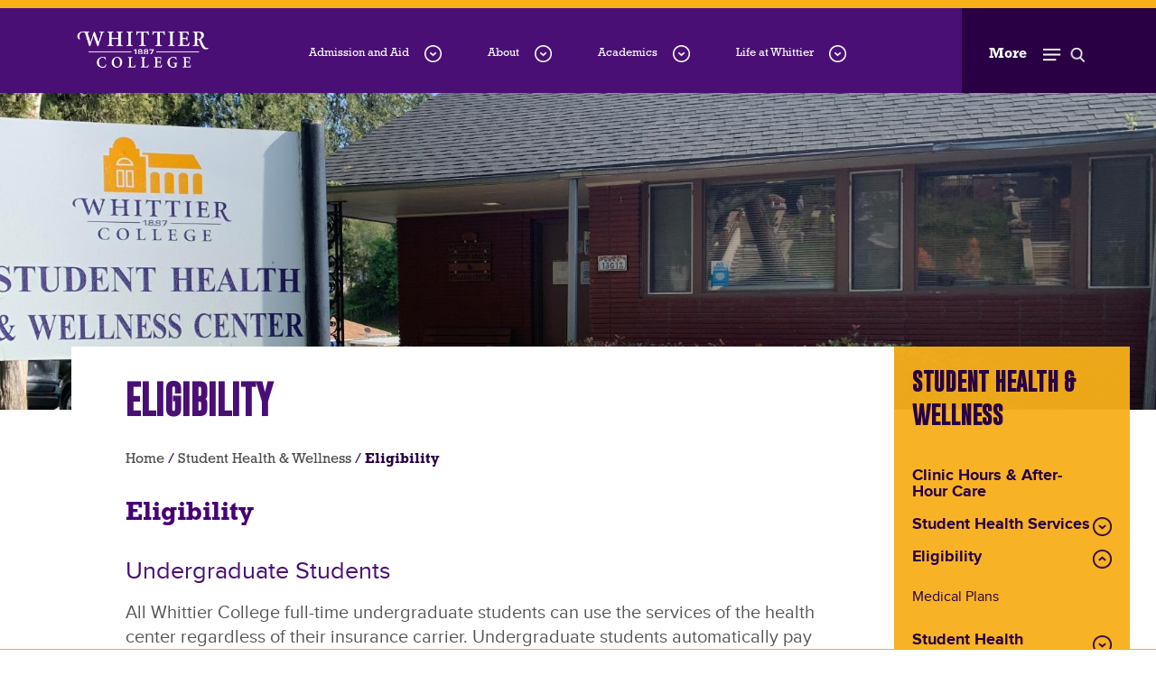

--- FILE ---
content_type: text/css
request_url: https://www.whittier.edu/themes/whittier/css/whittier-overrides.css
body_size: 1214
content:
.more-rock-footer {
    
    display: none
}

.yellow-button {
	background: #f3b100;
	display: inline-block;
	margin-left: auto;
	margin-right: auto;
	font-size: 18px;
	letter-spacing: 2px;
	padding-top: 10px;
	padding-bottom: 15px;
	padding-left: 25px;
	padding-right: 25px;
	border-radius: 5px;
	margin-top: 30px;
}
.yellow-button a {
	text-decoration: none;
}



.list-event-wrapper a .time {
    
    font-family: proxima-nova,"Helvetica Neue",Helvetica,Arial,sans-serif !important;
    
}


.list-event-wrapper .inner {
    background: #eee;
    height: 150px;
    color: #490f75;
    font-family: 'Gobold';
    font-size: 18px;
    font-weight: 400;
    line-height: 23px;
    text-transform: uppercase;
    padding: 1.4rem;
    display: block;
}


.list-event-wrapper a .time {
    
    color: #444444;
    
}



.list-event-wrapper .time {
    color: #444444;
    font-family: "Proxima Nova";
    font-size: 18px;
    font-weight: 400;
    line-height: 20px;
    margin-top: 20px;
    margin-bottom: 20px;
}


.page-content h3, .page-content h3 strong {
    
    
    font-size: 1.7rem !important;
    line-height: 1.3 !important;
    margin-bottom: 15px;
    
}


.landing-accordion h2 .btn-link.collapsed {
    background: #470074 !important;
}


.landing-accordion .card-body .inner {
    padding: 0px !important;
}

.landing-accordion .card-body li, .landing-accordion .card-body li a  {
    
    padding-top: 10px;
    
}


.landing-accordion .card-body { border-bottom: none !important;}


.purple-button a {
    display: inline-block;
    vertical-align: top;
    font-size: 18px;
    line-height: 18px;
    color: #fff !important;
    background: #470074;
    border: 2px solid #fff;
    padding: 18px 58px;
    margin-bottom: 25px;
    width: 320px;
    text-align: center;
    text-transform: capitalize;
    margin-right: 40px;
    font-weight: 400;
    font-family: proxima-nova,"Helvetica Neue",Helvetica,Arial,sans-serif;
}

.page-node-type-department .page-content img {
    
    float: left;
margin-right: 20px;
    margin-top: 20px;
    max-width: 100%;
    
}


.page-content img.align-left {
    
    padding-bottom: 10px;
    margin-right: 20px !important;
    
}


table img {
    margin: 0px !important;
}


.page-node-type-department .page-content ul {
    
    margin-left: 20px;
    
}


.page-node-type-admission-blog .page-content img {
    max-width: 100%;
    height: auto;
    margin-bottom: 20px;
    margin-top: 20px;
    
}


.page-node-type-admission-blog  .rock-gallery.owl-carousel {
    
padding: 10px 0px;

}





.page-node-type-admission-blog .field.field--name-field-publish-date.field--type-datetime {
    
font-weight: bold;
margin-bottom: 10px;
font-size: 24px;


    
    
}


.purple-button a:hover {
    background: #290043;
}


.page-node-9620 .page-content img {
    
    float: none;
    margin-top: 20px;
    margin-bottom: 20px;
    padding-right: 0px;

    
}


#block-views-block-admission-blogs-block-1 .field.field--name-field-publish-date.field--type-datetime {
    
    font-weight: bold;
}


.page-node-9620 #block-views-block-admission-blogs-block-1 h2 {
    
    
    margin-bottom: 10px;
    font-size: 1.7rem;
    
}







.therock #rockheader .mag-title span {
    
    display: none !important;
    
}


.addressinfo {
    font-size: 15px;
    margin-top: 10px;
}


.addressinfo a {
 color: #fff !important;
}


.gsc-results .gsc-cursor-box .gsc-cursor-page {
    
    
 font-size: 18px !important;   
    
}


.gsc-control-cse .gs-spelling, .gsc-control-cse .gs-result .gs-title, .gsc-control-cse .gs-result .gs-title * {
    
    font-weight: 600;
    
}


.field.field--name-field-personal-website {
    margin-top: 20px;
}




.page-content {
    
    line-height: 1.35 !important;
    
}

.page-content img li {
    
    padding-left: 40px;
    
}



@media (min-width: 1500px) {


.callout-container .container {
    
    max-width: 1352px;
    
}
    
    
    #navigation .container  {
    
    max-width: 1352px;
    
}

}



@media (max-width: 360px) {

.page-node-type-department .page-content img {
    float: none;
    margin-top: 20px;
    margin-left: 0px;
    margin-right: 0px;
    margin-bottom: 0px;

}
    
    
    .page-content img.align-left {
        
        float: none;
        
    }
    
        
    }



@media (max-width: 767px) {

    .page-node-type-admission-blog h2 {
        
        
        font-size: 25px !important;
        margin-top: 1rem;
        margin-bottom: 20px;
        
    }
    
    
        .page-node-type-department .page-content img {
        
        margin-left: 0px;
    
    
    }
    
    
    .page-content img.align-left {
        
        padding-right: 0px !important;
        
    }

    
    .page-node-9620 .page-content img {
    

    max-width: 100%;
    height: auto;
      margin-bottom: 20px;
    padding-right: 0px;
}
    
    
    
    #block-views-block-department-sidebar-left-menus-block-1 .first-link {
        
        margin-bottom: 20px;
        
    }    
    
    
    
    
    
}


@media (max-width: 991px) {
    
    #footer {
        clear: both;
        
    }
}


@media (min-width: 992px) {


    .page-content h2 {
        
        font-size: 1.8rem !important;
        
    }


}

--- FILE ---
content_type: text/css;charset=utf-8
request_url: https://use.typekit.net/drt8bca.css
body_size: 529
content:
/*
 * The Typekit service used to deliver this font or fonts for use on websites
 * is provided by Adobe and is subject to these Terms of Use
 * http://www.adobe.com/products/eulas/tou_typekit. For font license
 * information, see the list below.
 *
 * rockwell:
 *   - http://typekit.com/eulas/00000000000000003b9b20d4
 *   - http://typekit.com/eulas/00000000000000003b9b20d5
 *   - http://typekit.com/eulas/00000000000000003b9b20d7
 *   - http://typekit.com/eulas/00000000000000003b9b20da
 *
 * © 2009-2025 Adobe Systems Incorporated. All Rights Reserved.
 */
/*{"last_published":"2021-09-30 05:18:07 UTC"}*/

@import url("https://p.typekit.net/p.css?s=1&k=drt8bca&ht=tk&f=39636.39637.39639.39642&a=89155771&app=typekit&e=css");

@font-face {
font-family:"rockwell";
src:url("https://use.typekit.net/af/3c7b45/00000000000000003b9b20d4/27/l?primer=7cdcb44be4a7db8877ffa5c0007b8dd865b3bbc383831fe2ea177f62257a9191&fvd=n7&v=3") format("woff2"),url("https://use.typekit.net/af/3c7b45/00000000000000003b9b20d4/27/d?primer=7cdcb44be4a7db8877ffa5c0007b8dd865b3bbc383831fe2ea177f62257a9191&fvd=n7&v=3") format("woff"),url("https://use.typekit.net/af/3c7b45/00000000000000003b9b20d4/27/a?primer=7cdcb44be4a7db8877ffa5c0007b8dd865b3bbc383831fe2ea177f62257a9191&fvd=n7&v=3") format("opentype");
font-display:auto;font-style:normal;font-weight:700;font-stretch:normal;
}

@font-face {
font-family:"rockwell";
src:url("https://use.typekit.net/af/262b9f/00000000000000003b9b20d5/27/l?primer=7cdcb44be4a7db8877ffa5c0007b8dd865b3bbc383831fe2ea177f62257a9191&fvd=i7&v=3") format("woff2"),url("https://use.typekit.net/af/262b9f/00000000000000003b9b20d5/27/d?primer=7cdcb44be4a7db8877ffa5c0007b8dd865b3bbc383831fe2ea177f62257a9191&fvd=i7&v=3") format("woff"),url("https://use.typekit.net/af/262b9f/00000000000000003b9b20d5/27/a?primer=7cdcb44be4a7db8877ffa5c0007b8dd865b3bbc383831fe2ea177f62257a9191&fvd=i7&v=3") format("opentype");
font-display:auto;font-style:italic;font-weight:700;font-stretch:normal;
}

@font-face {
font-family:"rockwell";
src:url("https://use.typekit.net/af/9c9dae/00000000000000003b9b20d7/27/l?primer=7cdcb44be4a7db8877ffa5c0007b8dd865b3bbc383831fe2ea177f62257a9191&fvd=i4&v=3") format("woff2"),url("https://use.typekit.net/af/9c9dae/00000000000000003b9b20d7/27/d?primer=7cdcb44be4a7db8877ffa5c0007b8dd865b3bbc383831fe2ea177f62257a9191&fvd=i4&v=3") format("woff"),url("https://use.typekit.net/af/9c9dae/00000000000000003b9b20d7/27/a?primer=7cdcb44be4a7db8877ffa5c0007b8dd865b3bbc383831fe2ea177f62257a9191&fvd=i4&v=3") format("opentype");
font-display:auto;font-style:italic;font-weight:400;font-stretch:normal;
}

@font-face {
font-family:"rockwell";
src:url("https://use.typekit.net/af/1a3e8b/00000000000000003b9b20da/27/l?primer=7cdcb44be4a7db8877ffa5c0007b8dd865b3bbc383831fe2ea177f62257a9191&fvd=n4&v=3") format("woff2"),url("https://use.typekit.net/af/1a3e8b/00000000000000003b9b20da/27/d?primer=7cdcb44be4a7db8877ffa5c0007b8dd865b3bbc383831fe2ea177f62257a9191&fvd=n4&v=3") format("woff"),url("https://use.typekit.net/af/1a3e8b/00000000000000003b9b20da/27/a?primer=7cdcb44be4a7db8877ffa5c0007b8dd865b3bbc383831fe2ea177f62257a9191&fvd=n4&v=3") format("opentype");
font-display:auto;font-style:normal;font-weight:400;font-stretch:normal;
}

.tk-rockwell { font-family: "rockwell",sans-serif; }
.tk-rockwell-condensed { font-family: "rockwell-condensed",sans-serif; }
